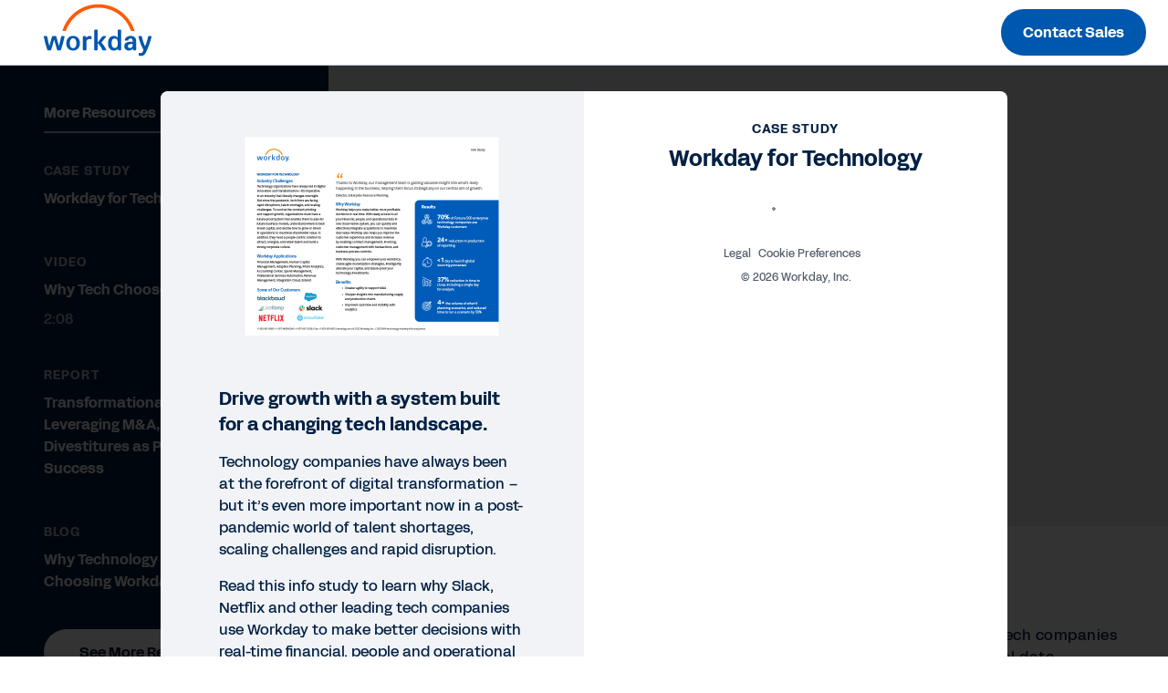

--- FILE ---
content_type: application/javascript; charset=utf-8
request_url: https://info.workday.com/index.php/form/getForm?munchkinId=078-WHZ-188&form=17367&url=https%3A%2F%2Fforms.workday.com%2Fen-gb%2Fother%2Fworkday-helps-leading-tech-companies%2Fform.html&callback=jQuery3710260696937309435_1768888024002&_=1768888024003
body_size: 6911
content:
jQuery3710260696937309435_1768888024002({"Id":17367,"Vid":17367,"Status":"approved","Name":"en-gb Asset","Description":"6\/13\/25 - Moved email to first field for zoominfo formcomplete","Layout":"left","GutterWidth":5,"OffsetWidth":5,"HasTwoButtons":true,"SubmitLabel":"Submit","ResetLabel":"Clear","ButtonLocation":"110","LabelWidth":100,"FieldWidth":150,"ToolTipType":"none","FontFamily":"inherit","FontSize":"13px","FontColor":"#333","FontUrl":null,"LineMargin":5,"ProcessorVersion":2,"CreatedByUserid":null,"ProcessOptions":{"language":"English (uk)","locale":"en_GB","profiling":{"isEnabled":false,"numberOfProfilingFields":3,"alwaysShowFields":[]},"socialSignOn":{"isEnabled":false,"enabledNetworks":[],"cfId":null,"codeSnippet":null},"knownLead":{"type":"form","template":""}},"EnableDeferredMode":0,"EnableCaptcha":0,"EnableGlobalFormValidationRule":1,"ButtonType":null,"ButtonImageUrl":null,"ButtonText":null,"ButtonSubmissionText":"Please Wait","ButtonStyle":{"id":14,"className":"mktoNative","css":"","buttonColor":null},"ThemeStyle":{"id":3,"displayOrder":7,"name":"Plain","backgroundColor":"#FFF","layout":"left","fontFamily":"inherit","fontSize":"13px","fontColor":"#333","offsetWidth":5,"gutterWidth":5,"labelWidth":100,"fieldWidth":150,"lineMargin":5,"useBackgroundColorOnPreview":false,"css":".mktoForm fieldset.mkt3-formEditorFieldContainer{border: solid 1px gray;}.mktoForm fieldset.mkt3-formEditorFieldContainer legend{padding:0 1em;}","href":"css\/forms2-theme-plain.css","buttonStyleId":14},"ThemeStyleOverride":"\/* Add your custom CSS below *\/\n","LiveStreamSettings":null,"rows":[[{"Id":971616,"Name":"Email","IsRequired":true,"Datatype":"email","Maxlength":255,"InputLabel":"Business email","InputInitialValue":"","InputSourceChannel":"constant","InputSourceSelector":"constant","VisibleRows":0,"ValidationMessage":"Must be valid email. \u003Cspan class='mktoErrorDetail'\u003Eexample@yourdomain.com\u003C\/span\u003E","VisibilityRule":{"defaultVisibility":"hide","rules":[{"subjectField":"formStep","fieldLabel":"Form Step","operator":"equal","values":["step1_default"],"altLabel":"Business email"},{"subjectField":"formStep","fieldLabel":"Form Step","operator":"equal","values":["stepx"],"altLabel":"Business email"}]},"DisablePrefill":true}],[{"Id":971653,"Name":"HtmlText_2025-08-15T18:59:08.520Z","Datatype":"htmltext","InputInitialValue":"","LabelWidth":255,"ProfilingFieldNumber":0,"Htmltext":"\u003Cdiv id=\"digitalIDPrompt\"\u003EIt looks like you already have a Workday Digital ID account. Would you like to \u003Ca href=\"#\" target=\"_blank\"\u003Esign in\u003C\/a\u003E for quicker access?\u003C\/div\u003E","VisibilityRule":{"defaultVisibility":"hide","rules":[{"subjectField":"formStep","fieldLabel":"Form Step","operator":"equal","values":["step1_default"],"altLabel":null}]},"IsLabelToLeft":true}],[{"Id":971614,"Name":"FirstName","IsRequired":true,"Datatype":"string","Maxlength":100,"InputLabel":"First name","InputInitialValue":"","InputSourceChannel":"constant","InputSourceSelector":"constant","VisibleRows":0,"ValidationMessage":"This field is required.","VisibilityRule":{"defaultVisibility":"hide","rules":[{"subjectField":"formStep","fieldLabel":"Form Step","operator":"equal","values":["step1_default"],"altLabel":"First name"},{"subjectField":"formStep","fieldLabel":"Form Step","operator":"equal","values":["stepx"],"altLabel":"First name"}]},"DisablePrefill":true}],[{"Id":971615,"Name":"LastName","IsRequired":true,"Datatype":"string","Maxlength":100,"InputLabel":"Last name","InputInitialValue":"","InputSourceChannel":"constant","InputSourceSelector":"constant","VisibleRows":0,"ValidationMessage":"This field is required.","VisibilityRule":{"defaultVisibility":"hide","rules":[{"subjectField":"formStep","fieldLabel":"Form Step","operator":"equal","values":["step1_default"],"altLabel":"Last name"},{"subjectField":"formStep","fieldLabel":"Form Step","operator":"equal","values":["stepx"],"altLabel":"Last name"}]},"DisablePrefill":true}],[{"Id":971642,"Name":"formCountry","IsRequired":true,"Datatype":"picklist","Maxlength":255,"PicklistValues":[{"label":"-- Select country\/territory --","value":"","selected":true,"isDefault":true},{"label":"Afghanistan","value":"AF"},{"label":"Aland Islands","value":"AX"},{"label":"Albania","value":"AL"},{"label":"Algeria","value":"DZ"},{"label":"Andorra","value":"AD"},{"label":"Angola","value":"AO"},{"label":"Anguilla","value":"AI"},{"label":"Antarctica","value":"AQ"},{"label":"Antigua and Barbuda","value":"AG"},{"label":"Argentina","value":"AR"},{"label":"Armenia","value":"AM"},{"label":"Aruba","value":"AW"},{"label":"Australia","value":"AU"},{"label":"Austria","value":"AT"},{"label":"Azerbaijan","value":"AZ"},{"label":"Bahamas","value":"BS"},{"label":"Bahrain","value":"BH"},{"label":"Bangladesh","value":"BD"},{"label":"Barbados","value":"BB"},{"label":"Belarus","value":"BY"},{"label":"Belgium","value":"BE"},{"label":"Belize","value":"BZ"},{"label":"Benin","value":"BJ"},{"label":"Bermuda","value":"BM"},{"label":"Bhutan","value":"BT"},{"label":"Bolivarian Republic of Venezuela","value":"VE"},{"label":"Bonaire, Sint Eustatius and Saba","value":"BQ"},{"label":"Bosnia and Herzegovina","value":"BA"},{"label":"Botswana","value":"BW"},{"label":"Bouvet Island","value":"BV"},{"label":"Brazil","value":"BR"},{"label":"British Indian Ocean Territory","value":"IO"},{"label":"British Virgin Islands","value":"VG"},{"label":"Brunei Darussalam","value":"BN"},{"label":"Bulgaria","value":"BG"},{"label":"Burkina Faso","value":"BF"},{"label":"Burundi","value":"BI"},{"label":"Cambodia","value":"KH"},{"label":"Cameroon","value":"CM"},{"label":"Canada","value":"CA"},{"label":"Cape Verde","value":"CV"},{"label":"Cayman Islands","value":"KY"},{"label":"Central African Republic","value":"CF"},{"label":"Chad","value":"TD"},{"label":"Chile","value":"CL"},{"label":"China","value":"CN"},{"label":"Christmas Island","value":"CX"},{"label":"Cocos (Keeling) Islands","value":"CC"},{"label":"Colombia","value":"CO"},{"label":"Comoros","value":"KM"},{"label":"Congo, the Democratic Republic of the","value":"CD"},{"label":"Congo","value":"CG"},{"label":"Cook Islands","value":"CK"},{"label":"Costa Rica","value":"CR"},{"label":"Cote d\u2019Ivoire","value":"CI"},{"label":"Croatia","value":"HR"},{"label":"Cuba","value":"CU"},{"label":"Cura\u00e7ao","value":"CW"},{"label":"Cyprus","value":"CY"},{"label":"Czech Republic","value":"CZ"},{"label":"Democratic People's Republic of Korea","value":"KP"},{"label":"Denmark","value":"DK"},{"label":"Djibouti","value":"DJ"},{"label":"Dominica","value":"DM"},{"label":"Dominican Republic","value":"DO"},{"label":"Ecuador","value":"EC"},{"label":"Egypt","value":"EG"},{"label":"El Salvador","value":"SV"},{"label":"Equatorial Guinea","value":"GQ"},{"label":"Eritrea","value":"ER"},{"label":"Estonia","value":"EE"},{"label":"Ethiopia","value":"ET"},{"label":"Falkland Islands (Malvinas)","value":"FK"},{"label":"Faroe Islands","value":"FO"},{"label":"Fiji","value":"FJ"},{"label":"Finland","value":"FI"},{"label":"France","value":"FR"},{"label":"French Guiana","value":"GF"},{"label":"French Polynesia","value":"PF"},{"label":"French Southern Territories","value":"TF"},{"label":"Gabon","value":"GA"},{"label":"Gambia","value":"GM"},{"label":"Georgia","value":"GE"},{"label":"Germany","value":"DE"},{"label":"Ghana","value":"GH"},{"label":"Gibraltar","value":"GI"},{"label":"Greece","value":"GR"},{"label":"Greenland","value":"GL"},{"label":"Grenada","value":"GD"},{"label":"Guadeloupe","value":"GP"},{"label":"Guatemala","value":"GT"},{"label":"Guernsey","value":"GG"},{"label":"Guinea-Bissau","value":"GW"},{"label":"Guinea","value":"GN"},{"label":"Guyana","value":"GY"},{"label":"Haiti","value":"HT"},{"label":"Heard Island and McDonald Islands","value":"HM"},{"label":"Holy See (Vatican City State)","value":"VA"},{"label":"Honduras","value":"HN"},{"label":"Hong Kong","value":"HK"},{"label":"Hungary","value":"HU"},{"label":"Iceland","value":"IS"},{"label":"India","value":"IN"},{"label":"Indonesia","value":"ID"},{"label":"Iraq","value":"IQ"},{"label":"Ireland","value":"IE"},{"label":"Islamic Republic of Iran","value":"IR"},{"label":"Isle of Man","value":"IM"},{"label":"Israel","value":"IL"},{"label":"Italy","value":"IT"},{"label":"Jamaica","value":"JM"},{"label":"Japan","value":"JP"},{"label":"Jersey","value":"JE"},{"label":"Jordan","value":"JO"},{"label":"Kazakhstan","value":"KZ"},{"label":"Kenya","value":"KE"},{"label":"Kiribati","value":"KI"},{"label":"Kuwait","value":"KW"},{"label":"Kyrgyzstan","value":"KG"},{"label":"Lao People\u2019s Democratic Republic","value":"LA"},{"label":"Latvia","value":"LV"},{"label":"Lebanon","value":"LB"},{"label":"Lesotho","value":"LS"},{"label":"Liberia","value":"LR"},{"label":"Libyan Arab Jamahiriya","value":"LY"},{"label":"Liechtenstein","value":"LI"},{"label":"Lithuania","value":"LT"},{"label":"Luxembourg","value":"LU"},{"label":"Macao","value":"MO"},{"label":"Macedonia","value":"MK"},{"label":"Madagascar","value":"MG"},{"label":"Malawi","value":"MW"},{"label":"Malaysia","value":"MY"},{"label":"Maldives","value":"MV"},{"label":"Mali","value":"ML"},{"label":"Malta","value":"MT"},{"label":"Martinique","value":"MQ"},{"label":"Mauritania","value":"MR"},{"label":"Mauritius","value":"MU"},{"label":"Mayotte","value":"YT"},{"label":"Mexico","value":"MX"},{"label":"Moldova, Republic of","value":"MD"},{"label":"Monaco","value":"MC"},{"label":"Mongolia","value":"MN"},{"label":"Montenegro","value":"ME"},{"label":"Montserrat","value":"MS"},{"label":"Morocco","value":"MA"},{"label":"Mozambique","value":"MZ"},{"label":"Myanmar","value":"MM"},{"label":"Namibia","value":"NA"},{"label":"Nauru","value":"NR"},{"label":"Nepal","value":"NP"},{"label":"Netherlands","value":"NL"},{"label":"New Caledonia","value":"NC"},{"label":"New Zealand","value":"NZ"},{"label":"Nicaragua","value":"NI"},{"label":"Niger","value":"NE"},{"label":"Nigeria","value":"NG"},{"label":"Niue","value":"NU"},{"label":"Norfolk Island","value":"NF"},{"label":"Norway","value":"NO"},{"label":"Oman","value":"OM"},{"label":"Pakistan","value":"PK"},{"label":"Panama","value":"PA"},{"label":"Papua New Guinea","value":"PG"},{"label":"Paraguay","value":"PY"},{"label":"Peru","value":"PE"},{"label":"Philippines","value":"PH"},{"label":"Pitcairn","value":"PN"},{"label":"Plurinational State of Bolivia","value":"BO"},{"label":"Poland","value":"PL"},{"label":"Portugal","value":"PT"},{"label":"Qatar","value":"QA"},{"label":"Republic of Korea","value":"KR"},{"label":"Reunion","value":"RE"},{"label":"Romania","value":"RO"},{"label":"Russian Federation","value":"RU"},{"label":"Rwanda","value":"RW"},{"label":"Saint Barth\u00e9lemy","value":"BL"},{"label":"Saint Helena, Ascension and Tristan da Cunha","value":"SH"},{"label":"Saint Kitts and Nevis","value":"KN"},{"label":"Saint Lucia","value":"LC"},{"label":"Saint Martin (French part)","value":"MF"},{"label":"Saint Pierre and Miquelon","value":"PM"},{"label":"Saint Vincent and the Grenadines","value":"VC"},{"label":"Samoa","value":"WS"},{"label":"San Marino","value":"SM"},{"label":"Sao Tome and Principe","value":"ST"},{"label":"Saudi Arabia","value":"SA"},{"label":"Senegal","value":"SN"},{"label":"Serbia","value":"RS"},{"label":"Seychelles","value":"SC"},{"label":"Sierra Leone","value":"SL"},{"label":"Singapore","value":"SG"},{"label":"Sint Maarten (Dutch part)","value":"SX"},{"label":"Slovakia","value":"SK"},{"label":"Slovenia","value":"SI"},{"label":"Solomon Islands","value":"SB"},{"label":"Somalia","value":"SO"},{"label":"South Africa","value":"ZA"},{"label":"South Georgia and the South Sandwich Islands","value":"GS"},{"label":"South Sudan","value":"SS"},{"label":"Spain","value":"ES"},{"label":"Sri Lanka","value":"LK"},{"label":"State of Palestine","value":"PS"},{"label":"Sudan","value":"SD"},{"label":"Suriname","value":"SR"},{"label":"Svalbard and Jan Mayen","value":"SJ"},{"label":"Swaziland","value":"SZ"},{"label":"Sweden","value":"SE"},{"label":"Switzerland","value":"CH"},{"label":"Syrian Arab Republic","value":"SY"},{"label":"Taiwan","value":"TW"},{"label":"Tajikistan","value":"TJ"},{"label":"Tanzania, United Republic of","value":"TZ"},{"label":"Thailand","value":"TH"},{"label":"Timor-Leste","value":"TL"},{"label":"Togo","value":"TG"},{"label":"Tokelau","value":"TK"},{"label":"Tonga","value":"TO"},{"label":"Trinidad and Tobago","value":"TT"},{"label":"Tunisia","value":"TN"},{"label":"Turkey","value":"TR"},{"label":"Turkmenistan","value":"TM"},{"label":"Turks and Caicos Islands","value":"TC"},{"label":"Tuvalu","value":"TV"},{"label":"Uganda","value":"UG"},{"label":"Ukraine","value":"UA"},{"label":"United Arab Emirates","value":"AE"},{"label":"United Kingdom","value":"GB"},{"label":"United States","value":"US"},{"label":"Uruguay","value":"UY"},{"label":"Uzbekistan","value":"UZ"},{"label":"Vanuatu","value":"VU"},{"label":"Viet Nam","value":"VN"},{"label":"Wallis and Futuna","value":"WF"},{"label":"Western Sahara","value":"EH"},{"label":"Yemen","value":"YE"},{"label":"Zambia","value":"ZM"},{"label":"Zimbabwe","value":"ZW"}],"DefaultValue":[""],"InputLabel":"Country\/Territory","InputInitialValue":"","InputSourceChannel":"constant","VisibleRows":4,"ProfilingFieldNumber":0,"ValidationMessage":"This field is required.","VisibilityRule":{"defaultVisibility":"hide","rules":[{"subjectField":"formStep","fieldLabel":"Form Step","operator":"startsWith","values":["step1"],"altLabel":"Country\/Territory","picklistFilterValues":[{"label":"-- Select country\/territory --","value":""},{"label":"Afghanistan","value":"AF"},{"label":"Aland Islands","value":"AX"},{"label":"Albania","value":"AL"},{"label":"Algeria","value":"DZ"},{"label":"Andorra","value":"AD"},{"label":"Angola","value":"AO"},{"label":"Anguilla","value":"AI"},{"label":"Antarctica","value":"AQ"},{"label":"Antigua and Barbuda","value":"AG"},{"label":"Argentina","value":"AR"},{"label":"Armenia","value":"AM"},{"label":"Aruba","value":"AW"},{"label":"Australia","value":"AU"},{"label":"Austria","value":"AT"},{"label":"Azerbaijan","value":"AZ"},{"label":"Bahamas","value":"BS"},{"label":"Bahrain","value":"BH"},{"label":"Bangladesh","value":"BD"},{"label":"Barbados","value":"BB"},{"label":"Belarus","value":"BY"},{"label":"Belgium","value":"BE"},{"label":"Belize","value":"BZ"},{"label":"Benin","value":"BJ"},{"label":"Bermuda","value":"BM"},{"label":"Bhutan","value":"BT"},{"label":"Bolivarian Republic of Venezuela","value":"VE"},{"label":"Bonaire, Sint Eustatius and Saba","value":"BQ"},{"label":"Bosnia and Herzegovina","value":"BA"},{"label":"Botswana","value":"BW"},{"label":"Bouvet Island","value":"BV"},{"label":"Brazil","value":"BR"},{"label":"British Indian Ocean Territory","value":"IO"},{"label":"British Virgin Islands","value":"VG"},{"label":"Brunei Darussalam","value":"BN"},{"label":"Bulgaria","value":"BG"},{"label":"Burkina Faso","value":"BF"},{"label":"Burundi","value":"BI"},{"label":"Cambodia","value":"KH"},{"label":"Cameroon","value":"CM"},{"label":"Canada","value":"CA"},{"label":"Cape Verde","value":"CV"},{"label":"Cayman Islands","value":"KY"},{"label":"Central African Republic","value":"CF"},{"label":"Chad","value":"TD"},{"label":"Chile","value":"CL"},{"label":"China","value":"CN"},{"label":"Christmas Island","value":"CX"},{"label":"Cocos (Keeling) Islands","value":"CC"},{"label":"Colombia","value":"CO"},{"label":"Comoros","value":"KM"},{"label":"Congo, the Democratic Republic of the","value":"CD"},{"label":"Congo","value":"CG"},{"label":"Cook Islands","value":"CK"},{"label":"Costa Rica","value":"CR"},{"label":"Cote d\u2019Ivoire","value":"CI"},{"label":"Croatia","value":"HR"},{"label":"Cuba","value":"CU"},{"label":"Cura\u00e7ao","value":"CW"},{"label":"Cyprus","value":"CY"},{"label":"Czech Republic","value":"CZ"},{"label":"Democratic People's Republic of Korea","value":"KP"},{"label":"Denmark","value":"DK"},{"label":"Djibouti","value":"DJ"},{"label":"Dominica","value":"DM"},{"label":"Dominican Republic","value":"DO"},{"label":"Ecuador","value":"EC"},{"label":"Egypt","value":"EG"},{"label":"El Salvador","value":"SV"},{"label":"Equatorial Guinea","value":"GQ"},{"label":"Eritrea","value":"ER"},{"label":"Estonia","value":"EE"},{"label":"Ethiopia","value":"ET"},{"label":"Falkland Islands (Malvinas)","value":"FK"},{"label":"Faroe Islands","value":"FO"},{"label":"Fiji","value":"FJ"},{"label":"Finland","value":"FI"},{"label":"France","value":"FR"},{"label":"French Guiana","value":"GF"},{"label":"French Polynesia","value":"PF"},{"label":"French Southern Territories","value":"TF"},{"label":"Gabon","value":"GA"},{"label":"Gambia","value":"GM"},{"label":"Georgia","value":"GE"},{"label":"Germany","value":"DE"},{"label":"Ghana","value":"GH"},{"label":"Gibraltar","value":"GI"},{"label":"Greece","value":"GR"},{"label":"Greenland","value":"GL"},{"label":"Grenada","value":"GD"},{"label":"Guadeloupe","value":"GP"},{"label":"Guatemala","value":"GT"},{"label":"Guernsey","value":"GG"},{"label":"Guinea-Bissau","value":"GW"},{"label":"Guinea","value":"GN"},{"label":"Guyana","value":"GY"},{"label":"Haiti","value":"HT"},{"label":"Heard Island and McDonald Islands","value":"HM"},{"label":"Holy See (Vatican City State)","value":"VA"},{"label":"Honduras","value":"HN"},{"label":"Hong Kong","value":"HK"},{"label":"Hungary","value":"HU"},{"label":"Iceland","value":"IS"},{"label":"India","value":"IN"},{"label":"Indonesia","value":"ID"},{"label":"Iraq","value":"IQ"},{"label":"Ireland","value":"IE"},{"label":"Islamic Republic of Iran","value":"IR"},{"label":"Isle of Man","value":"IM"},{"label":"Israel","value":"IL"},{"label":"Italy","value":"IT"},{"label":"Jamaica","value":"JM"},{"label":"Japan","value":"JP"},{"label":"Jersey","value":"JE"},{"label":"Jordan","value":"JO"},{"label":"Kazakhstan","value":"KZ"},{"label":"Kenya","value":"KE"},{"label":"Kiribati","value":"KI"},{"label":"Kuwait","value":"KW"},{"label":"Kyrgyzstan","value":"KG"},{"label":"Lao People\u2019s Democratic Republic","value":"LA"},{"label":"Latvia","value":"LV"},{"label":"Lebanon","value":"LB"},{"label":"Lesotho","value":"LS"},{"label":"Liberia","value":"LR"},{"label":"Libyan Arab Jamahiriya","value":"LY"},{"label":"Liechtenstein","value":"LI"},{"label":"Lithuania","value":"LT"},{"label":"Luxembourg","value":"LU"},{"label":"Macao","value":"MO"},{"label":"Macedonia","value":"MK"},{"label":"Madagascar","value":"MG"},{"label":"Malawi","value":"MW"},{"label":"Malaysia","value":"MY"},{"label":"Maldives","value":"MV"},{"label":"Mali","value":"ML"},{"label":"Malta","value":"MT"},{"label":"Martinique","value":"MQ"},{"label":"Mauritania","value":"MR"},{"label":"Mauritius","value":"MU"},{"label":"Mayotte","value":"YT"},{"label":"Mexico","value":"MX"},{"label":"Moldova, Republic of","value":"MD"},{"label":"Monaco","value":"MC"},{"label":"Mongolia","value":"MN"},{"label":"Montenegro","value":"ME"},{"label":"Montserrat","value":"MS"},{"label":"Morocco","value":"MA"},{"label":"Mozambique","value":"MZ"},{"label":"Myanmar","value":"MM"},{"label":"Namibia","value":"NA"},{"label":"Nauru","value":"NR"},{"label":"Nepal","value":"NP"},{"label":"Netherlands","value":"NL"},{"label":"New Caledonia","value":"NC"},{"label":"New Zealand","value":"NZ"},{"label":"Nicaragua","value":"NI"},{"label":"Niger","value":"NE"},{"label":"Nigeria","value":"NG"},{"label":"Niue","value":"NU"},{"label":"Norfolk Island","value":"NF"},{"label":"Norway","value":"NO"},{"label":"Oman","value":"OM"},{"label":"Pakistan","value":"PK"},{"label":"Panama","value":"PA"},{"label":"Papua New Guinea","value":"PG"},{"label":"Paraguay","value":"PY"},{"label":"Peru","value":"PE"},{"label":"Philippines","value":"PH"},{"label":"Pitcairn","value":"PN"},{"label":"Plurinational State of Bolivia","value":"BO"},{"label":"Poland","value":"PL"},{"label":"Portugal","value":"PT"},{"label":"Qatar","value":"QA"},{"label":"Republic of Korea","value":"KR"},{"label":"Reunion","value":"RE"},{"label":"Romania","value":"RO"},{"label":"Russian Federation","value":"RU"},{"label":"Rwanda","value":"RW"},{"label":"Saint Barth\u00e9lemy","value":"BL"},{"label":"Saint Helena, Ascension and Tristan da Cunha","value":"SH"},{"label":"Saint Kitts and Nevis","value":"KN"},{"label":"Saint Lucia","value":"LC"},{"label":"Saint Martin (French part)","value":"MF"},{"label":"Saint Pierre and Miquelon","value":"PM"},{"label":"Saint Vincent and the Grenadines","value":"VC"},{"label":"Samoa","value":"WS"},{"label":"San Marino","value":"SM"},{"label":"Sao Tome and Principe","value":"ST"},{"label":"Saudi Arabia","value":"SA"},{"label":"Senegal","value":"SN"},{"label":"Serbia","value":"RS"},{"label":"Seychelles","value":"SC"},{"label":"Sierra Leone","value":"SL"},{"label":"Singapore","value":"SG"},{"label":"Sint Maarten (Dutch part)","value":"SX"},{"label":"Slovakia","value":"SK"},{"label":"Slovenia","value":"SI"},{"label":"Solomon Islands","value":"SB"},{"label":"Somalia","value":"SO"},{"label":"South Africa","value":"ZA"},{"label":"South Georgia and the South Sandwich Islands","value":"GS"},{"label":"South Sudan","value":"SS"},{"label":"Spain","value":"ES"},{"label":"Sri Lanka","value":"LK"},{"label":"State of Palestine","value":"PS"},{"label":"Sudan","value":"SD"},{"label":"Suriname","value":"SR"},{"label":"Svalbard and Jan Mayen","value":"SJ"},{"label":"Swaziland","value":"SZ"},{"label":"Sweden","value":"SE"},{"label":"Switzerland","value":"CH"},{"label":"Syrian Arab Republic","value":"SY"},{"label":"Taiwan","value":"TW"},{"label":"Tajikistan","value":"TJ"},{"label":"Tanzania, United Republic of","value":"TZ"},{"label":"Thailand","value":"TH"},{"label":"Timor-Leste","value":"TL"},{"label":"Togo","value":"TG"},{"label":"Tokelau","value":"TK"},{"label":"Tonga","value":"TO"},{"label":"Trinidad and Tobago","value":"TT"},{"label":"Tunisia","value":"TN"},{"label":"Turkey","value":"TR"},{"label":"Turkmenistan","value":"TM"},{"label":"Turks and Caicos Islands","value":"TC"},{"label":"Tuvalu","value":"TV"},{"label":"Uganda","value":"UG"},{"label":"Ukraine","value":"UA"},{"label":"United Arab Emirates","value":"AE"},{"label":"United Kingdom","value":"GB"},{"label":"United States","value":"US"},{"label":"Uruguay","value":"UY"},{"label":"Uzbekistan","value":"UZ"},{"label":"Vanuatu","value":"VU"},{"label":"Viet Nam","value":"VN"},{"label":"Wallis and Futuna","value":"WF"},{"label":"Western Sahara","value":"EH"},{"label":"Yemen","value":"YE"},{"label":"Zambia","value":"ZM"},{"label":"Zimbabwe","value":"ZW"}]},{"subjectField":"formStep","fieldLabel":"Form Step","operator":"startsWith","values":["step2"],"altLabel":"Country\/Territory","picklistFilterValues":[{"label":"-- Select country\/territory --","value":""},{"label":"Afghanistan","value":"AF"},{"label":"Aland Islands","value":"AX"},{"label":"Albania","value":"AL"},{"label":"Algeria","value":"DZ"},{"label":"Andorra","value":"AD"},{"label":"Angola","value":"AO"},{"label":"Anguilla","value":"AI"},{"label":"Antarctica","value":"AQ"},{"label":"Antigua and Barbuda","value":"AG"},{"label":"Argentina","value":"AR"},{"label":"Armenia","value":"AM"},{"label":"Aruba","value":"AW"},{"label":"Australia","value":"AU"},{"label":"Austria","value":"AT"},{"label":"Azerbaijan","value":"AZ"},{"label":"Bahamas","value":"BS"},{"label":"Bahrain","value":"BH"},{"label":"Bangladesh","value":"BD"},{"label":"Barbados","value":"BB"},{"label":"Belarus","value":"BY"},{"label":"Belgium","value":"BE"},{"label":"Belize","value":"BZ"},{"label":"Benin","value":"BJ"},{"label":"Bermuda","value":"BM"},{"label":"Bhutan","value":"BT"},{"label":"Bolivarian Republic of Venezuela","value":"VE"},{"label":"Bonaire, Sint Eustatius and Saba","value":"BQ"},{"label":"Bosnia and Herzegovina","value":"BA"},{"label":"Botswana","value":"BW"},{"label":"Bouvet Island","value":"BV"},{"label":"Brazil","value":"BR"},{"label":"British Indian Ocean Territory","value":"IO"},{"label":"British Virgin Islands","value":"VG"},{"label":"Brunei Darussalam","value":"BN"},{"label":"Bulgaria","value":"BG"},{"label":"Burkina Faso","value":"BF"},{"label":"Burundi","value":"BI"},{"label":"Cambodia","value":"KH"},{"label":"Cameroon","value":"CM"},{"label":"Canada","value":"CA"},{"label":"Cape Verde","value":"CV"},{"label":"Cayman Islands","value":"KY"},{"label":"Central African Republic","value":"CF"},{"label":"Chad","value":"TD"},{"label":"Chile","value":"CL"},{"label":"China","value":"CN"},{"label":"Christmas Island","value":"CX"},{"label":"Cocos (Keeling) Islands","value":"CC"},{"label":"Colombia","value":"CO"},{"label":"Comoros","value":"KM"},{"label":"Congo, the Democratic Republic of the","value":"CD"},{"label":"Congo","value":"CG"},{"label":"Cook Islands","value":"CK"},{"label":"Costa Rica","value":"CR"},{"label":"Cote d\u2019Ivoire","value":"CI"},{"label":"Croatia","value":"HR"},{"label":"Cuba","value":"CU"},{"label":"Cura\u00e7ao","value":"CW"},{"label":"Cyprus","value":"CY"},{"label":"Czech Republic","value":"CZ"},{"label":"Democratic People's Republic of Korea","value":"KP"},{"label":"Denmark","value":"DK"},{"label":"Djibouti","value":"DJ"},{"label":"Dominica","value":"DM"},{"label":"Dominican Republic","value":"DO"},{"label":"Ecuador","value":"EC"},{"label":"Egypt","value":"EG"},{"label":"El Salvador","value":"SV"},{"label":"Equatorial Guinea","value":"GQ"},{"label":"Eritrea","value":"ER"},{"label":"Estonia","value":"EE"},{"label":"Ethiopia","value":"ET"},{"label":"Falkland Islands (Malvinas)","value":"FK"},{"label":"Faroe Islands","value":"FO"},{"label":"Fiji","value":"FJ"},{"label":"Finland","value":"FI"},{"label":"France","value":"FR"},{"label":"French Guiana","value":"GF"},{"label":"French Polynesia","value":"PF"},{"label":"French Southern Territories","value":"TF"},{"label":"Gabon","value":"GA"},{"label":"Gambia","value":"GM"},{"label":"Georgia","value":"GE"},{"label":"Germany","value":"DE"},{"label":"Ghana","value":"GH"},{"label":"Gibraltar","value":"GI"},{"label":"Greece","value":"GR"},{"label":"Greenland","value":"GL"},{"label":"Grenada","value":"GD"},{"label":"Guadeloupe","value":"GP"},{"label":"Guatemala","value":"GT"},{"label":"Guernsey","value":"GG"},{"label":"Guinea-Bissau","value":"GW"},{"label":"Guinea","value":"GN"},{"label":"Guyana","value":"GY"},{"label":"Haiti","value":"HT"},{"label":"Heard Island and McDonald Islands","value":"HM"},{"label":"Holy See (Vatican City State)","value":"VA"},{"label":"Honduras","value":"HN"},{"label":"Hong Kong","value":"HK"},{"label":"Hungary","value":"HU"},{"label":"Iceland","value":"IS"},{"label":"India","value":"IN"},{"label":"Indonesia","value":"ID"},{"label":"Iraq","value":"IQ"},{"label":"Ireland","value":"IE"},{"label":"Islamic Republic of Iran","value":"IR"},{"label":"Isle of Man","value":"IM"},{"label":"Israel","value":"IL"},{"label":"Italy","value":"IT"},{"label":"Jamaica","value":"JM"},{"label":"Japan","value":"JP"},{"label":"Jersey","value":"JE"},{"label":"Jordan","value":"JO"},{"label":"Kazakhstan","value":"KZ"},{"label":"Kenya","value":"KE"},{"label":"Kiribati","value":"KI"},{"label":"Kuwait","value":"KW"},{"label":"Kyrgyzstan","value":"KG"},{"label":"Lao People\u2019s Democratic Republic","value":"LA"},{"label":"Latvia","value":"LV"},{"label":"Lebanon","value":"LB"},{"label":"Lesotho","value":"LS"},{"label":"Liberia","value":"LR"},{"label":"Libyan Arab Jamahiriya","value":"LY"},{"label":"Liechtenstein","value":"LI"},{"label":"Lithuania","value":"LT"},{"label":"Luxembourg","value":"LU"},{"label":"Macao","value":"MO"},{"label":"Macedonia","value":"MK"},{"label":"Madagascar","value":"MG"},{"label":"Malawi","value":"MW"},{"label":"Malaysia","value":"MY"},{"label":"Maldives","value":"MV"},{"label":"Mali","value":"ML"},{"label":"Malta","value":"MT"},{"label":"Martinique","value":"MQ"},{"label":"Mauritania","value":"MR"},{"label":"Mauritius","value":"MU"},{"label":"Mayotte","value":"YT"},{"label":"Mexico","value":"MX"},{"label":"Moldova, Republic of","value":"MD"},{"label":"Monaco","value":"MC"},{"label":"Mongolia","value":"MN"},{"label":"Montenegro","value":"ME"},{"label":"Montserrat","value":"MS"},{"label":"Morocco","value":"MA"},{"label":"Mozambique","value":"MZ"},{"label":"Myanmar","value":"MM"},{"label":"Namibia","value":"NA"},{"label":"Nauru","value":"NR"},{"label":"Nepal","value":"NP"},{"label":"Netherlands","value":"NL"},{"label":"New Caledonia","value":"NC"},{"label":"New Zealand","value":"NZ"},{"label":"Nicaragua","value":"NI"},{"label":"Niger","value":"NE"},{"label":"Nigeria","value":"NG"},{"label":"Niue","value":"NU"},{"label":"Norfolk Island","value":"NF"},{"label":"Norway","value":"NO"},{"label":"Oman","value":"OM"},{"label":"Pakistan","value":"PK"},{"label":"Panama","value":"PA"},{"label":"Papua New Guinea","value":"PG"},{"label":"Paraguay","value":"PY"},{"label":"Peru","value":"PE"},{"label":"Philippines","value":"PH"},{"label":"Pitcairn","value":"PN"},{"label":"Plurinational State of Bolivia","value":"BO"},{"label":"Poland","value":"PL"},{"label":"Portugal","value":"PT"},{"label":"Qatar","value":"QA"},{"label":"Republic of Korea","value":"KR"},{"label":"Reunion","value":"RE"},{"label":"Romania","value":"RO"},{"label":"Russian Federation","value":"RU"},{"label":"Rwanda","value":"RW"},{"label":"Saint Barth\u00e9lemy","value":"BL"},{"label":"Saint Helena, Ascension and Tristan da Cunha","value":"SH"},{"label":"Saint Kitts and Nevis","value":"KN"},{"label":"Saint Lucia","value":"LC"},{"label":"Saint Martin (French part)","value":"MF"},{"label":"Saint Pierre and Miquelon","value":"PM"},{"label":"Saint Vincent and the Grenadines","value":"VC"},{"label":"Samoa","value":"WS"},{"label":"San Marino","value":"SM"},{"label":"Sao Tome and Principe","value":"ST"},{"label":"Saudi Arabia","value":"SA"},{"label":"Senegal","value":"SN"},{"label":"Serbia","value":"RS"},{"label":"Seychelles","value":"SC"},{"label":"Sierra Leone","value":"SL"},{"label":"Singapore","value":"SG"},{"label":"Sint Maarten (Dutch part)","value":"SX"},{"label":"Slovakia","value":"SK"},{"label":"Slovenia","value":"SI"},{"label":"Solomon Islands","value":"SB"},{"label":"Somalia","value":"SO"},{"label":"South Africa","value":"ZA"},{"label":"South Georgia and the South Sandwich Islands","value":"GS"},{"label":"South Sudan","value":"SS"},{"label":"Spain","value":"ES"},{"label":"Sri Lanka","value":"LK"},{"label":"State of Palestine","value":"PS"},{"label":"Sudan","value":"SD"},{"label":"Suriname","value":"SR"},{"label":"Svalbard and Jan Mayen","value":"SJ"},{"label":"Swaziland","value":"SZ"},{"label":"Sweden","value":"SE"},{"label":"Switzerland","value":"CH"},{"label":"Syrian Arab Republic","value":"SY"},{"label":"Taiwan","value":"TW"},{"label":"Tajikistan","value":"TJ"},{"label":"Tanzania, United Republic of","value":"TZ"},{"label":"Thailand","value":"TH"},{"label":"Timor-Leste","value":"TL"},{"label":"Togo","value":"TG"},{"label":"Tokelau","value":"TK"},{"label":"Tonga","value":"TO"},{"label":"Trinidad and Tobago","value":"TT"},{"label":"Tunisia","value":"TN"},{"label":"Turkey","value":"TR"},{"label":"Turkmenistan","value":"TM"},{"label":"Turks and Caicos Islands","value":"TC"},{"label":"Tuvalu","value":"TV"},{"label":"Uganda","value":"UG"},{"label":"Ukraine","value":"UA"},{"label":"United Arab Emirates","value":"AE"},{"label":"United Kingdom","value":"GB"},{"label":"United States","value":"US"},{"label":"Uruguay","value":"UY"},{"label":"Uzbekistan","value":"UZ"},{"label":"Vanuatu","value":"VU"},{"label":"Viet Nam","value":"VN"},{"label":"Wallis and Futuna","value":"WF"},{"label":"Western Sahara","value":"EH"},{"label":"Yemen","value":"YE"},{"label":"Zambia","value":"ZM"},{"label":"Zimbabwe","value":"ZW"}]},{"subjectField":"formStep","fieldLabel":"Form Step","operator":"equal","values":["stepx"],"altLabel":"Country\/Territory","picklistFilterValues":[{"label":"-- Select country\/territory --","value":""},{"label":"Afghanistan","value":"AF"},{"label":"Aland Islands","value":"AX"},{"label":"Albania","value":"AL"},{"label":"Algeria","value":"DZ"},{"label":"Andorra","value":"AD"},{"label":"Angola","value":"AO"},{"label":"Anguilla","value":"AI"},{"label":"Antarctica","value":"AQ"},{"label":"Antigua and Barbuda","value":"AG"},{"label":"Argentina","value":"AR"},{"label":"Armenia","value":"AM"},{"label":"Aruba","value":"AW"},{"label":"Australia","value":"AU"},{"label":"Austria","value":"AT"},{"label":"Azerbaijan","value":"AZ"},{"label":"Bahamas","value":"BS"},{"label":"Bahrain","value":"BH"},{"label":"Bangladesh","value":"BD"},{"label":"Barbados","value":"BB"},{"label":"Belarus","value":"BY"},{"label":"Belgium","value":"BE"},{"label":"Belize","value":"BZ"},{"label":"Benin","value":"BJ"},{"label":"Bermuda","value":"BM"},{"label":"Bhutan","value":"BT"},{"label":"Bolivarian Republic of Venezuela","value":"VE"},{"label":"Bonaire, Sint Eustatius and Saba","value":"BQ"},{"label":"Bosnia and Herzegovina","value":"BA"},{"label":"Botswana","value":"BW"},{"label":"Bouvet Island","value":"BV"},{"label":"Brazil","value":"BR"},{"label":"British Indian Ocean Territory","value":"IO"},{"label":"British Virgin Islands","value":"VG"},{"label":"Brunei Darussalam","value":"BN"},{"label":"Bulgaria","value":"BG"},{"label":"Burkina Faso","value":"BF"},{"label":"Burundi","value":"BI"},{"label":"Cambodia","value":"KH"},{"label":"Cameroon","value":"CM"},{"label":"Canada","value":"CA"},{"label":"Cape Verde","value":"CV"},{"label":"Cayman Islands","value":"KY"},{"label":"Central African Republic","value":"CF"},{"label":"Chad","value":"TD"},{"label":"Chile","value":"CL"},{"label":"China","value":"CN"},{"label":"Christmas Island","value":"CX"},{"label":"Cocos (Keeling) Islands","value":"CC"},{"label":"Colombia","value":"CO"},{"label":"Comoros","value":"KM"},{"label":"Congo, the Democratic Republic of the","value":"CD"},{"label":"Congo","value":"CG"},{"label":"Cook Islands","value":"CK"},{"label":"Costa Rica","value":"CR"},{"label":"Cote d\u2019Ivoire","value":"CI"},{"label":"Croatia","value":"HR"},{"label":"Cuba","value":"CU"},{"label":"Cura\u00e7ao","value":"CW"},{"label":"Cyprus","value":"CY"},{"label":"Czech Republic","value":"CZ"},{"label":"Democratic People's Republic of Korea","value":"KP"},{"label":"Denmark","value":"DK"},{"label":"Djibouti","value":"DJ"},{"label":"Dominica","value":"DM"},{"label":"Dominican Republic","value":"DO"},{"label":"Ecuador","value":"EC"},{"label":"Egypt","value":"EG"},{"label":"El Salvador","value":"SV"},{"label":"Equatorial Guinea","value":"GQ"},{"label":"Eritrea","value":"ER"},{"label":"Estonia","value":"EE"},{"label":"Ethiopia","value":"ET"},{"label":"Falkland Islands (Malvinas)","value":"FK"},{"label":"Faroe Islands","value":"FO"},{"label":"Fiji","value":"FJ"},{"label":"Finland","value":"FI"},{"label":"France","value":"FR"},{"label":"French Guiana","value":"GF"},{"label":"French Polynesia","value":"PF"},{"label":"French Southern Territories","value":"TF"},{"label":"Gabon","value":"GA"},{"label":"Gambia","value":"GM"},{"label":"Georgia","value":"GE"},{"label":"Germany","value":"DE"},{"label":"Ghana","value":"GH"},{"label":"Gibraltar","value":"GI"},{"label":"Greece","value":"GR"},{"label":"Greenland","value":"GL"},{"label":"Grenada","value":"GD"},{"label":"Guadeloupe","value":"GP"},{"label":"Guatemala","value":"GT"},{"label":"Guernsey","value":"GG"},{"label":"Guinea-Bissau","value":"GW"},{"label":"Guinea","value":"GN"},{"label":"Guyana","value":"GY"},{"label":"Haiti","value":"HT"},{"label":"Heard Island and McDonald Islands","value":"HM"},{"label":"Holy See (Vatican City State)","value":"VA"},{"label":"Honduras","value":"HN"},{"label":"Hong Kong","value":"HK"},{"label":"Hungary","value":"HU"},{"label":"Iceland","value":"IS"},{"label":"India","value":"IN"},{"label":"Indonesia","value":"ID"},{"label":"Iraq","value":"IQ"},{"label":"Ireland","value":"IE"},{"label":"Islamic Republic of Iran","value":"IR"},{"label":"Isle of Man","value":"IM"},{"label":"Israel","value":"IL"},{"label":"Italy","value":"IT"},{"label":"Jamaica","value":"JM"},{"label":"Japan","value":"JP"},{"label":"Jersey","value":"JE"},{"label":"Jordan","value":"JO"},{"label":"Kazakhstan","value":"KZ"},{"label":"Kenya","value":"KE"},{"label":"Kiribati","value":"KI"},{"label":"Kuwait","value":"KW"},{"label":"Kyrgyzstan","value":"KG"},{"label":"Lao People\u2019s Democratic Republic","value":"LA"},{"label":"Latvia","value":"LV"},{"label":"Lebanon","value":"LB"},{"label":"Lesotho","value":"LS"},{"label":"Liberia","value":"LR"},{"label":"Libyan Arab Jamahiriya","value":"LY"},{"label":"Liechtenstein","value":"LI"},{"label":"Lithuania","value":"LT"},{"label":"Luxembourg","value":"LU"},{"label":"Macao","value":"MO"},{"label":"Macedonia","value":"MK"},{"label":"Madagascar","value":"MG"},{"label":"Malawi","value":"MW"},{"label":"Malaysia","value":"MY"},{"label":"Maldives","value":"MV"},{"label":"Mali","value":"ML"},{"label":"Malta","value":"MT"},{"label":"Martinique","value":"MQ"},{"label":"Mauritania","value":"MR"},{"label":"Mauritius","value":"MU"},{"label":"Mayotte","value":"YT"},{"label":"Mexico","value":"MX"},{"label":"Moldova, Republic of","value":"MD"},{"label":"Monaco","value":"MC"},{"label":"Mongolia","value":"MN"},{"label":"Montenegro","value":"ME"},{"label":"Montserrat","value":"MS"},{"label":"Morocco","value":"MA"},{"label":"Mozambique","value":"MZ"},{"label":"Myanmar","value":"MM"},{"label":"Namibia","value":"NA"},{"label":"Nauru","value":"NR"},{"label":"Nepal","value":"NP"},{"label":"Netherlands","value":"NL"},{"label":"New Caledonia","value":"NC"},{"label":"New Zealand","value":"NZ"},{"label":"Nicaragua","value":"NI"},{"label":"Niger","value":"NE"},{"label":"Nigeria","value":"NG"},{"label":"Niue","value":"NU"},{"label":"Norfolk Island","value":"NF"},{"label":"Norway","value":"NO"},{"label":"Oman","value":"OM"},{"label":"Pakistan","value":"PK"},{"label":"Panama","value":"PA"},{"label":"Papua New Guinea","value":"PG"},{"label":"Paraguay","value":"PY"},{"label":"Peru","value":"PE"},{"label":"Philippines","value":"PH"},{"label":"Pitcairn","value":"PN"},{"label":"Plurinational State of Bolivia","value":"BO"},{"label":"Poland","value":"PL"},{"label":"Portugal","value":"PT"},{"label":"Qatar","value":"QA"},{"label":"Republic of Korea","value":"KR"},{"label":"Reunion","value":"RE"},{"label":"Romania","value":"RO"},{"label":"Russian Federation","value":"RU"},{"label":"Rwanda","value":"RW"},{"label":"Saint Barth\u00e9lemy","value":"BL"},{"label":"Saint Helena, Ascension and Tristan da Cunha","value":"SH"},{"label":"Saint Kitts and Nevis","value":"KN"},{"label":"Saint Lucia","value":"LC"},{"label":"Saint Martin (French part)","value":"MF"},{"label":"Saint Pierre and Miquelon","value":"PM"},{"label":"Saint Vincent and the Grenadines","value":"VC"},{"label":"Samoa","value":"WS"},{"label":"San Marino","value":"SM"},{"label":"Sao Tome and Principe","value":"ST"},{"label":"Saudi Arabia","value":"SA"},{"label":"Senegal","value":"SN"},{"label":"Serbia","value":"RS"},{"label":"Seychelles","value":"SC"},{"label":"Sierra Leone","value":"SL"},{"label":"Singapore","value":"SG"},{"label":"Sint Maarten (Dutch part)","value":"SX"},{"label":"Slovakia","value":"SK"},{"label":"Slovenia","value":"SI"},{"label":"Solomon Islands","value":"SB"},{"label":"Somalia","value":"SO"},{"label":"South Africa","value":"ZA"},{"label":"South Georgia and the South Sandwich Islands","value":"GS"},{"label":"South Sudan","value":"SS"},{"label":"Spain","value":"ES"},{"label":"Sri Lanka","value":"LK"},{"label":"State of Palestine","value":"PS"},{"label":"Sudan","value":"SD"},{"label":"Suriname","value":"SR"},{"label":"Svalbard and Jan Mayen","value":"SJ"},{"label":"Swaziland","value":"SZ"},{"label":"Sweden","value":"SE"},{"label":"Switzerland","value":"CH"},{"label":"Syrian Arab Republic","value":"SY"},{"label":"Taiwan","value":"TW"},{"label":"Tajikistan","value":"TJ"},{"label":"Tanzania, United Republic of","value":"TZ"},{"label":"Thailand","value":"TH"},{"label":"Timor-Leste","value":"TL"},{"label":"Togo","value":"TG"},{"label":"Tokelau","value":"TK"},{"label":"Tonga","value":"TO"},{"label":"Trinidad and Tobago","value":"TT"},{"label":"Tunisia","value":"TN"},{"label":"Turkey","value":"TR"},{"label":"Turkmenistan","value":"TM"},{"label":"Turks and Caicos Islands","value":"TC"},{"label":"Tuvalu","value":"TV"},{"label":"Uganda","value":"UG"},{"label":"Ukraine","value":"UA"},{"label":"United Arab Emirates","value":"AE"},{"label":"United Kingdom","value":"GB"},{"label":"United States","value":"US"},{"label":"Uruguay","value":"UY"},{"label":"Uzbekistan","value":"UZ"},{"label":"Vanuatu","value":"VU"},{"label":"Viet Nam","value":"VN"},{"label":"Wallis and Futuna","value":"WF"},{"label":"Western Sahara","value":"EH"},{"label":"Yemen","value":"YE"},{"label":"Zambia","value":"ZM"},{"label":"Zimbabwe","value":"ZW"}]}]},"DisablePrefill":true}],[{"Id":971617,"Name":"Company","IsRequired":true,"Datatype":"string","Maxlength":100,"InputLabel":"Company","InputInitialValue":"","InputSourceChannel":"constant","InputSourceSelector":"constant","VisibleRows":0,"ProfilingFieldNumber":0,"ValidationMessage":"This field is required.","VisibilityRule":{"defaultVisibility":"hide","rules":[{"subjectField":"formStep","fieldLabel":"Form Step","operator":"equal","values":["step1_default"],"altLabel":"Company"},{"subjectField":"formStep","fieldLabel":"Form Step","operator":"equal","values":["stepx"],"altLabel":"Company"}]},"DisablePrefill":true}],[{"Id":971618,"Name":"Job_Level__c","IsRequired":true,"Datatype":"picklist","Maxlength":255,"PicklistValues":[{"label":"-- Select job level --","value":"","selected":true,"isDefault":true},{"label":"C-Level","value":"C-Level"},{"label":"Vice President","value":"Vice President"},{"label":"Director","value":"Director"},{"label":"Manager","value":"Manager"},{"label":"Other","value":"Other"}],"DefaultValue":[""],"InputLabel":"Job level","InputInitialValue":"","InputSourceChannel":"constant","InputSourceSelector":"constant","VisibleRows":4,"ProfilingFieldNumber":0,"ValidationMessage":"This field is required.","VisibilityRule":{"defaultVisibility":"hide","rules":[{"subjectField":"formStep","fieldLabel":"Form Step","operator":"equal","values":["step1_default"],"altLabel":"Job level","picklistFilterValues":[{"label":"-- Select job level --","value":""},{"label":"Agency\/Administration Head","value":"Agency\/Administration Head"},{"label":"Analyst","value":"Analyst"},{"label":"Bursar","value":"Bursar"},{"label":"Business Partner","value":"Business Partner"},{"label":"C-Level","value":"C-Level"},{"label":"Chancellor","value":"Chancellor"},{"label":"City\/County Manager","value":"City\/County Manager"},{"label":"Consultant","value":"Consultant"},{"label":"Controller","value":"Controller"},{"label":"Dean","value":"Dean"},{"label":"Director","value":"Director"},{"label":"Elected Official","value":"Elected Official"},{"label":"Faculty","value":"Faculty"},{"label":"Financial Aid Director","value":"Financial Aid Director"},{"label":"General Manager","value":"General Manager"},{"label":"Manager","value":"Manager"},{"label":"Project Manager","value":"Project Manager"},{"label":"Provost","value":"Provost"},{"label":"Registrar","value":"Registrar"},{"label":"Supervisor","value":"Supervisor"},{"label":"Vice President","value":"Vice President"},{"label":"Other","value":"Other"}]},{"subjectField":"formStep","fieldLabel":"Form Step","operator":"equal","values":["stepx"],"altLabel":"Job level","picklistFilterValues":[{"label":"-- Select job level --","value":""},{"label":"C-Level","value":"C-Level"},{"label":"Vice President","value":"Vice President"},{"label":"Director","value":"Director"},{"label":"Manager","value":"Manager"},{"label":"Other","value":"Other"}]}]},"DisablePrefill":true}],[{"Id":971624,"Name":"Functional_Role__c","IsRequired":true,"Datatype":"picklist","Maxlength":255,"PicklistValues":[{"label":"-- Select role --","value":"","selected":true,"isDefault":true},{"label":"Accounting \/ Finance","value":"Finance"},{"label":"FP&A \/ Planning","value":"Planning"},{"label":"Human Resources","value":"Human Resources"},{"label":"Information Technology","value":"Information Technology"},{"label":"Legal \/ Legal Operations","value":"Legal"},{"label":"Operations","value":"Operations"},{"label":"Payroll","value":"Payroll"},{"label":"Procurement \/ Supply Chain","value":"Spend Management"},{"label":"Student \/ Higher Ed","value":"Student \/ Higher Ed (Other)"},{"label":"Other","value":"Other"}],"DefaultValue":[""],"InputLabel":"Functional role","InputInitialValue":"","InputSourceChannel":"constant","InputSourceSelector":"constant","VisibleRows":4,"ProfilingFieldNumber":0,"ValidationMessage":"This field is required.","VisibilityRule":{"defaultVisibility":"hide","rules":[{"subjectField":"formStep","fieldLabel":"Form Step","operator":"equal","values":["step1_default"],"altLabel":"Functional role","picklistFilterValues":[{"label":"-- Select role --","value":""},{"label":"Accounting \/ Finance","value":"Finance"},{"label":"FP&A \/ Planning","value":"Planning"},{"label":"Human Resources","value":"Human Resources"},{"label":"Information Technology","value":"Information Technology"},{"label":"Legal \/ Legal Operations","value":"Legal"},{"label":"Operations","value":"Operations"},{"label":"Payroll","value":"Payroll"},{"label":"Procurement \/ Supply Chain","value":"Spend Management"},{"label":"Student \/ Higher Ed","value":"Student \/ Higher Ed (Other)"},{"label":"Other","value":"Other"}]},{"subjectField":"formStep","fieldLabel":"Form Step","operator":"equal","values":["stepx"],"altLabel":"Functional role","picklistFilterValues":[{"label":"-- Select role --","value":""},{"label":"Accounting \/ Finance","value":"Finance"},{"label":"FP&A \/ Planning","value":"Planning"},{"label":"Human Resources","value":"Human Resources"},{"label":"Information Technology","value":"Information Technology"},{"label":"Legal \/ Legal Operations","value":"Legal"},{"label":"Operations","value":"Operations"},{"label":"Payroll","value":"Payroll"},{"label":"Procurement \/ Supply Chain","value":"Spend Management"},{"label":"Student \/ Higher Ed","value":"Student \/ Higher Ed (Other)"},{"label":"Other","value":"Other"}]}]},"DisablePrefill":true}],[{"Id":971623,"Name":"Phone","IsRequired":true,"Datatype":"phone","Maxlength":255,"InputLabel":"Phone number","InputInitialValue":"","InputSourceChannel":"constant","InputSourceSelector":"constant","VisibleRows":0,"ProfilingFieldNumber":0,"ValidationMessage":"Must be a phone number. \u003Cspan class='mktoErrorDetail'\u003E503-555-1212\u003C\/span\u003E","VisibilityRule":{"defaultVisibility":"hide","rules":[{"subjectField":"formStep","fieldLabel":"Form Step","operator":"contains","values":["step2"],"altLabel":"Phone number"},{"subjectField":"formStep","fieldLabel":"Form Step","operator":"equal","values":["stepx"],"altLabel":"Phone number"}]},"DisablePrefill":true}],[{"Id":971619,"Name":"HR_System_of_Record_Account__c","IsRequired":true,"Datatype":"picklist","Maxlength":4099,"PicklistValues":[{"label":"--  Select HR management system  --","value":"","selected":true,"isDefault":true},{"label":"Oracle\/Taleo","value":"Oracle\/Taleo"},{"label":"SAP\/SuccessFactors","value":"SAP\/SuccessFactors"},{"label":"PeopleSoft","value":"PeopleSoft"},{"label":"ADP","value":"ADP"},{"label":"UKG","value":"Ultimate"},{"label":"Ellucian\/Sungard","value":"Ellucian\/Sungard"},{"label":"FinancialForce","value":"FinancialForce"},{"label":"Infor\/Ceridian","value":"Infor\/Ceridian"},{"label":"Lawson","value":"Lawson"},{"label":"Workday","value":"Workday"},{"label":"Other","value":"Other"}],"DefaultValue":[""],"InputLabel":"What is your current HR management system?","InputInitialValue":"","InputSourceChannel":"constant","InputSourceSelector":"constant","VisibleRows":4,"ProfilingFieldNumber":0,"ValidationMessage":"This field is required.","VisibilityRule":{"defaultVisibility":"hide","rules":[{"subjectField":"formStep","fieldLabel":"Form Step","operator":"equal","values":["step2_hr"],"altLabel":"What is your current HR management system?","picklistFilterValues":[{"label":"--  Select HR management system  --","value":""},{"label":"Oracle\/Taleo","value":"Oracle\/Taleo"},{"label":"SAP\/SuccessFactors","value":"SAP\/SuccessFactors"},{"label":"PeopleSoft","value":"PeopleSoft"},{"label":"ADP","value":"ADP"},{"label":"UKG","value":"Ultimate"},{"label":"Ellucian\/Sungard","value":"Ellucian\/Sungard"},{"label":"FinancialForce","value":"FinancialForce"},{"label":"Infor\/Ceridian","value":"Infor\/Ceridian"},{"label":"Lawson","value":"Lawson"},{"label":"Workday","value":"Workday"},{"label":"Other","value":"Other"}]}]},"DisablePrefill":true}],[{"Id":971640,"Name":"Financials_Logistics_Systems_Account__c","IsRequired":true,"Datatype":"picklist","Maxlength":4099,"PicklistValues":[{"label":"--  Select financial management system  --","value":"","selected":true,"isDefault":true},{"label":"Oracle\/Taleo","value":"Oracle\/Taleo"},{"label":"SAP","value":"SAP"},{"label":"PeopleSoft","value":"PeopleSoft"},{"label":"Epicor","value":"Epicor"},{"label":"Microsoft\/Great Plains","value":"Microsoft\/Great Plains"},{"label":"FinancialForce","value":"FinancialForce"},{"label":"Ellucian\/Sungard","value":"Ellucian\/Sungard"},{"label":"Infor\/Lawson","value":"Infor\/Lawson"},{"label":"Netsuite","value":"Netsuite"},{"label":"Other","value":"Other"}],"DefaultValue":[""],"InputLabel":"What is your current financial management system?","InputInitialValue":"","InputSourceChannel":"constant","InputSourceSelector":"constant","VisibleRows":4,"ProfilingFieldNumber":0,"ValidationMessage":"This field is required.","VisibilityRule":{"defaultVisibility":"hide","rules":[{"subjectField":"formStep","fieldLabel":"Form Step","operator":"equal","values":["step2_financial"],"altLabel":"What is your current financial management system?","picklistFilterValues":[{"label":"--  Select financial management system  --","value":""},{"label":"Oracle\/Taleo","value":"Oracle\/Taleo"},{"label":"SAP","value":"SAP"},{"label":"PeopleSoft","value":"PeopleSoft"},{"label":"Epicor","value":"Epicor"},{"label":"Microsoft\/Great Plains","value":"Microsoft\/Great Plains"},{"label":"FinancialForce","value":"FinancialForce"},{"label":"Ellucian\/Sungard","value":"Ellucian\/Sungard"},{"label":"Infor\/Lawson","value":"Infor\/Lawson"},{"label":"Netsuite","value":"Netsuite"},{"label":"Other","value":"Other"}]}]},"DisablePrefill":true}],[{"Id":971620,"Name":"Plans_for_HR_system__c","IsRequired":true,"Datatype":"picklist","Maxlength":255,"PicklistValues":[{"label":"--  Select system plans  --","value":"","selected":true,"isDefault":true},{"label":"Plan to replace in the next 12-18 months","value":"Plan to replace in the next 12-18 months"},{"label":"Plan to upgrade in the next 12-18 months","value":"Plan to upgrade in the next 12-18 months"},{"label":"Plan to upgrade or replace, but no timeframe yet","value":"Plan to upgrade or replace, but no timeframe yet"},{"label":"No plans to upgrade or replace in the next 12 months","value":"No plans to upgrade or replace in the next 12 months"}],"DefaultValue":[""],"InputLabel":"What are your plans for your current HR system?","InputInitialValue":"","InputSourceChannel":"constant","InputSourceSelector":"constant","VisibleRows":4,"ProfilingFieldNumber":0,"ValidationMessage":"This field is required.","VisibilityRule":{"defaultVisibility":"hide","rules":[{"subjectField":"formStep","fieldLabel":"Form Step","operator":"equal","values":["step2_hr"],"altLabel":"What are your plans for your current HR system?","picklistFilterValues":[{"label":"--  Select system plans  --","value":""},{"label":"Plan to replace in the next 12-18 months","value":"Plan to replace in the next 12-18 months"},{"label":"Plan to upgrade in the next 12-18 months","value":"Plan to upgrade in the next 12-18 months"},{"label":"Plan to upgrade or replace, but no timeframe yet","value":"Plan to upgrade or replace, but no timeframe yet"},{"label":"No plans to upgrade or replace in the next 12 months","value":"No plans to upgrade or replace in the next 12 months"}]},{"subjectField":"formStep","fieldLabel":"Form Step","operator":"equal","values":["step2_default"],"altLabel":"What are your plans for your current system?","picklistFilterValues":[{"label":"--  Select system plans  --","value":""},{"label":"Plan to replace in the next 12-18 months","value":"Plan to replace in the next 12-18 months"},{"label":"Plan to upgrade in the next 12-18 months","value":"Plan to upgrade in the next 12-18 months"},{"label":"Plan to upgrade or replace, but no timeframe yet","value":"Plan to upgrade or replace, but no timeframe yet"},{"label":"No plans to upgrade or replace in the next 12 months","value":"No plans to upgrade or replace in the next 12 months"}]}]},"DisablePrefill":true}],[{"Id":971622,"Name":"Plans_for_current_Financial_system__c","IsRequired":true,"Datatype":"picklist","Maxlength":255,"PicklistValues":[{"label":"--  Select financial system plans  --","value":"","selected":true,"isDefault":true},{"label":"Plan to replace in the next 12-18 months","value":"Plan to replace in the next 12-18 months"},{"label":"Plan to upgrade in the next 12-18 months","value":"Plan to upgrade in the next 12-18 months"},{"label":"Plan to upgrade or replace, but no timeframe yet","value":"Plan to upgrade or replace, but no timeframe yet"},{"label":"No plans to upgrade or replace in the next 12 months","value":"No plans to upgrade or replace in the next 12 months"}],"DefaultValue":[""],"InputLabel":"What are your plans for your current financial management system?","InputInitialValue":"","InputSourceChannel":"constant","InputSourceSelector":"constant","VisibleRows":4,"ProfilingFieldNumber":0,"ValidationMessage":"This field is required.","VisibilityRule":{"defaultVisibility":"hide","rules":[{"subjectField":"formStep","fieldLabel":"Form Step","operator":"equal","values":["step2_financial"],"altLabel":"What are your plans for your current financial management system?","picklistFilterValues":[{"label":"--  Select financial system plans  --","value":""},{"label":"Plan to replace in the next 12-18 months","value":"Plan to replace in the next 12-18 months"},{"label":"Plan to upgrade in the next 12-18 months","value":"Plan to upgrade in the next 12-18 months"},{"label":"Plan to upgrade or replace, but no timeframe yet","value":"Plan to upgrade or replace, but no timeframe yet"},{"label":"No plans to upgrade or replace in the next 12 months","value":"No plans to upgrade or replace in the next 12 months"}]}]},"DisablePrefill":true}],[{"Id":971621,"Name":"Main_concerns_with_current_HR_system__c","IsRequired":true,"Datatype":"picklist","Maxlength":255,"PicklistValues":[{"label":"--  Select main concern  --","value":"","selected":true,"isDefault":true},{"label":"System lacks the agility to support new business needs","value":"System lacks the agility to support new business needs"},{"label":"System lacks the reporting and BI capabilities needed","value":"System lacks the reporting and BI capabilities needed"},{"label":"Maintenance costs have become prohibitive","value":"Maintenance costs have become prohibitive"},{"label":"All of the above","value":"All of the above"},{"label":"No concern","value":"No concern"}],"DefaultValue":[""],"InputLabel":"What is your main concern with your current system-of-record?","InputInitialValue":"","InputSourceChannel":"constant","InputSourceSelector":"constant","VisibleRows":4,"ProfilingFieldNumber":0,"ValidationMessage":"This field is required.","VisibilityRule":{"defaultVisibility":"hide","rules":[{"subjectField":"formStep","fieldLabel":"Form Step","operator":"equal","values":["step2_hr"],"altLabel":"What is your main concern with your current HR system-of-record?","picklistFilterValues":[{"label":"--  Select main concern  --","value":""},{"label":"System lacks the agility to support new business needs","value":"System lacks the agility to support new business needs"},{"label":"System lacks the reporting and BI capabilities needed","value":"System lacks the reporting and BI capabilities needed"},{"label":"Maintenance costs have become prohibitive","value":"Maintenance costs have become prohibitive"},{"label":"All of the above","value":"All of the above"},{"label":"No concern","value":"No concern"}]},{"subjectField":"formStep","fieldLabel":"Form Step","operator":"equal","values":["step2_default"],"altLabel":"What is your main concern with your current system-of-record?","picklistFilterValues":[{"label":"--  Select main concern  --","value":""},{"label":"System lacks the agility to support new business needs","value":"System lacks the agility to support new business needs"},{"label":"System lacks the reporting and BI capabilities needed","value":"System lacks the reporting and BI capabilities needed"},{"label":"Maintenance costs have become prohibitive","value":"Maintenance costs have become prohibitive"},{"label":"All of the above","value":"All of the above"},{"label":"No concern","value":"No concern"}]}]},"DisablePrefill":true}],[{"Id":971641,"Name":"mainconcernswithcurrentFINsystem","IsRequired":true,"Datatype":"picklist","Maxlength":255,"PicklistValues":[{"label":"--  Select main concern  --","value":"","selected":true,"isDefault":true},{"label":"System lacks the agility to support new business needs","value":"System lacks the agility to support new business needs"},{"label":"System lacks the reporting and BI capabilities needed","value":"System lacks the reporting and BI capabilities needed"},{"label":"Maintenance costs have become prohibitive","value":"Maintenance costs have become prohibitive"},{"label":"All of the above","value":"All of the above"},{"label":"No concern","value":"No concern"}],"DefaultValue":[""],"InputLabel":"What is your main concern with your current financial system-of-record?","InputInitialValue":"","InputSourceChannel":"constant","InputSourceSelector":"constant","VisibleRows":4,"ProfilingFieldNumber":0,"ValidationMessage":"This field is required.","VisibilityRule":{"defaultVisibility":"hide","rules":[{"subjectField":"formStep","fieldLabel":"Form Step","operator":"equal","values":["step2_financial"],"altLabel":"What is your main concern with your current financial system-of-record?","picklistFilterValues":[{"label":"--  Select main concern  --","value":""},{"label":"System lacks the agility to support new business needs","value":"System lacks the agility to support new business needs"},{"label":"System lacks the reporting and BI capabilities needed","value":"System lacks the reporting and BI capabilities needed"},{"label":"Maintenance costs have become prohibitive","value":"Maintenance costs have become prohibitive"},{"label":"All of the above","value":"All of the above"},{"label":"No concern","value":"No concern"}]}]},"DisablePrefill":true}],[{"Id":971648,"Name":"HtmlText_2023-04-21T09:50:37.442Z","Datatype":"htmltext","InputInitialValue":"","LabelWidth":255,"ProfilingFieldNumber":0,"Htmltext":"Workday will keep you informed with occasional updates about Workday products, services and events. If you want to opt-out later, you can unsubscribe at any time.","VisibilityRule":{"defaultVisibility":"hide","rules":[{"subjectField":"formCountry","fieldLabel":"Country\/Territory","operator":"equal","values":["FI","FR","IE","LU","MX","SE","GB","US"],"altLabel":null}]},"IsLabelToLeft":true}],[{"Id":971649,"Name":"formOptIn","Datatype":"checkbox","Maxlength":255,"PicklistValues":[{"label":"Yes, please email me with occasional updates about products, services and events from Workday. I can unsubscribe at any time.","value":"yes"}],"InputLabel":"","InputInitialValue":"","InputSourceChannel":"constant","FieldWidth":255,"LabelWidth":1,"ProfilingFieldNumber":0,"ValidationMessage":"This field is required.","VisibilityRule":{"defaultVisibility":"show","rules":[{"subjectField":"formCountry","fieldLabel":"Country\/Territory","operator":"equal","values":["FI","FR","IE","LU","MX","SE","GB","US"],"altLabel":"","picklistFilterValues":[{"label":"Yes, please email me with occasional updates about products, services and events from Workday. I can unsubscribe at any time.","value":"yes"}]}]},"DisablePrefill":true}],[{"Id":971638,"Name":"HtmlText_2021-02-19T14:13:36.759Z","Datatype":"htmltext","Maxlength":0,"InputInitialValue":"","InputSourceChannel":"constant","InputSourceSelector":"constant","VisibleRows":0,"LabelWidth":255,"ProfilingFieldNumber":0,"Htmltext":"\u003Cdiv\u003EPersonal data will be handled in accordance with the Workday \u003Ca href=\"https:\/\/www.workday.com\/en-gb\/privacy.html\" target=\"_blank\"\u003EPrivacy Statement\u003C\/a\u003E.\u003C\/div\u003E","IsLabelToLeft":true}],[{"Id":971625,"Name":"formStep","Datatype":"hidden","Maxlength":255,"InputLabel":"Form Step:","InputInitialValue":"step1_default","InputSourceChannel":"url","InputSourceSelector":"step","VisibleRows":0,"ProfilingFieldNumber":0,"DisablePrefill":true}],[{"Id":971626,"Name":"SFDCCampaignID","Datatype":"hidden","Maxlength":2000,"InputLabel":"SFDC Campaign ID:","InputInitialValue":"","InputSourceChannel":"url","InputSourceSelector":"camp","VisibleRows":0,"ProfilingFieldNumber":0,"DisablePrefill":true}],[{"Id":971652,"Name":"refCamp","Datatype":"hidden","Maxlength":255,"InputLabel":"Referrer SFDC Campaign ID:","InputInitialValue":"","InputSourceChannel":"cookie","InputSourceSelector":"refCamp","ProfilingFieldNumber":0,"DisablePrefill":true}],[{"Id":971627,"Name":"formSubmittedURL","Datatype":"hidden","Maxlength":255,"InputLabel":"Form Submitted URL:","InputInitialValue":"","InputSourceChannel":"url","InputSourceSelector":"formURL","VisibleRows":0,"ProfilingFieldNumber":0,"DisablePrefill":true}],[{"Id":971633,"Name":"formAssetName","Datatype":"hidden","Maxlength":255,"InputLabel":"Form Asset Name:","InputInitialValue":"","InputSourceChannel":"constant","InputSourceSelector":"constant","VisibleRows":0,"ProfilingFieldNumber":0,"DisablePrefill":true}],[{"Id":971634,"Name":"formAssetType","Datatype":"hidden","Maxlength":255,"InputLabel":"Form Asset Type:","InputInitialValue":"","InputSourceChannel":"url","InputSourceSelector":"assettype","VisibleRows":0,"ProfilingFieldNumber":0,"DisablePrefill":true}],[{"Id":971637,"Name":"formAudience","Datatype":"hidden","Maxlength":255,"InputLabel":"Form Audience:","InputInitialValue":"","InputSourceChannel":"url","InputSourceSelector":"aud","VisibleRows":0,"ProfilingFieldNumber":0,"DisablePrefill":true}],[{"Id":971643,"Name":"utmMedium","Datatype":"hidden","Maxlength":255,"InputLabel":"UTM Medium:","InputInitialValue":"","InputSourceChannel":"url","InputSourceSelector":"utm_medium","VisibleRows":0,"ProfilingFieldNumber":0,"DisablePrefill":true}],[{"Id":971646,"Name":"formAssetSolution","Datatype":"hidden","Maxlength":255,"InputLabel":"Form Asset Solution:","InputInitialValue":"","InputSourceChannel":"url","InputSourceSelector":"solu","ProfilingFieldNumber":0,"DisablePrefill":true}],[{"Id":971647,"Name":"formAssetProductFocus","Datatype":"hidden","Maxlength":255,"InputLabel":"Form Asset Product Focus:","InputInitialValue":"","InputSourceChannel":"url","InputSourceSelector":"productfocus","ProfilingFieldNumber":0,"DisablePrefill":true}],[{"Id":971635,"Name":"formAssetURLFragment","Datatype":"hidden","Maxlength":255,"InputLabel":"Form Asset URL Fragment:","InputInitialValue":"","InputSourceChannel":"constant","InputSourceSelector":"constant","VisibleRows":0,"ProfilingFieldNumber":0,"DisablePrefill":true}],[{"Id":971654,"Name":"formLocale","Datatype":"hidden","Maxlength":255,"InputLabel":"Form Locale:","InputInitialValue":"","InputSourceChannel":"url","InputSourceSelector":"locale","ProfilingFieldNumber":0,"DisablePrefill":true}],[{"Id":971636,"Name":"assetEyebrow","Datatype":"hidden","Maxlength":255,"InputLabel":"Asset Eyebrow:","InputInitialValue":"","InputSourceChannel":"constant","InputSourceSelector":"constant","VisibleRows":0,"ProfilingFieldNumber":0,"DisablePrefill":true}],[{"Id":971629,"Name":"Demand_Base_ID__c","Datatype":"hidden","Maxlength":50,"InputLabel":"Demand Base ID:","InputInitialValue":"","InputSourceChannel":"constant","InputSourceSelector":"constant","VisibleRows":0,"ProfilingFieldNumber":0,"DisablePrefill":true}],[{"Id":971631,"Name":"demandBaseCompany","Datatype":"hidden","Maxlength":255,"InputLabel":"Demand Base Company:","InputInitialValue":"","InputSourceChannel":"constant","InputSourceSelector":"constant","VisibleRows":0,"ProfilingFieldNumber":0,"DisablePrefill":true}],[{"Id":971650,"Name":"HQ_State__c","Datatype":"hidden","Maxlength":80,"InputLabel":"HQ State:","InputInitialValue":"","InputSourceChannel":"constant","ProfilingFieldNumber":0,"DisablePrefill":true}],[{"Id":971632,"Name":"NumberOfEmployees","Datatype":"hidden","Maxlength":0,"InputLabel":"Num Employees:","InputInitialValue":"","InputSourceChannel":"constant","InputSourceSelector":"constant","VisibleRows":0,"ProfilingFieldNumber":0,"DisablePrefill":true}],[{"Id":971639,"Name":"Employee_Range__c","Datatype":"hidden","Maxlength":255,"InputLabel":"Employee Range:","InputInitialValue":"","InputSourceChannel":"constant","InputSourceSelector":"constant","VisibleRows":4,"ProfilingFieldNumber":0,"DisablePrefill":true}],[{"Id":971628,"Name":"Industry","Datatype":"hidden","Maxlength":255,"InputLabel":"Industry:","InputInitialValue":"","InputSourceChannel":"constant","InputSourceSelector":"constant","VisibleRows":0,"ProfilingFieldNumber":0,"DisablePrefill":true}],[{"Id":971630,"Name":"AnnualRevenue","Datatype":"hidden","Maxlength":0,"InputLabel":"Annual Revenue:","InputInitialValue":"","InputSourceChannel":"constant","InputSourceSelector":"constant","VisibleRows":0,"ProfilingFieldNumber":0,"DisablePrefill":true}],[{"Id":971644,"Name":"MarketingCloudID__c","Datatype":"hidden","Maxlength":255,"InputLabel":"Marketing Cloud ID:","InputInitialValue":"","InputSourceChannel":"constant","InputSourceSelector":"constant","VisibleRows":0,"ProfilingFieldNumber":0,"DisablePrefill":true}],[{"Id":971651,"Name":"formType","Datatype":"hidden","Maxlength":255,"InputLabel":"Form Type:","InputInitialValue":"asset-form","InputSourceChannel":"constant","InputSourceSelector":"","ProfilingFieldNumber":0}],[{"Id":971645,"Name":"Profiling","Datatype":"profiling","InputInitialValue":"","InputSourceChannel":"constant","ProfilingFieldNumber":0,"IsLabelToLeft":true}]],"fieldsetRows":[],"action":null,"munchkinId":"078-WHZ-188","dcJsUrl":"","invalidInputMsg":"Invalid Input","formSubmitFailedMsg":"Submission failed, please try again later."});